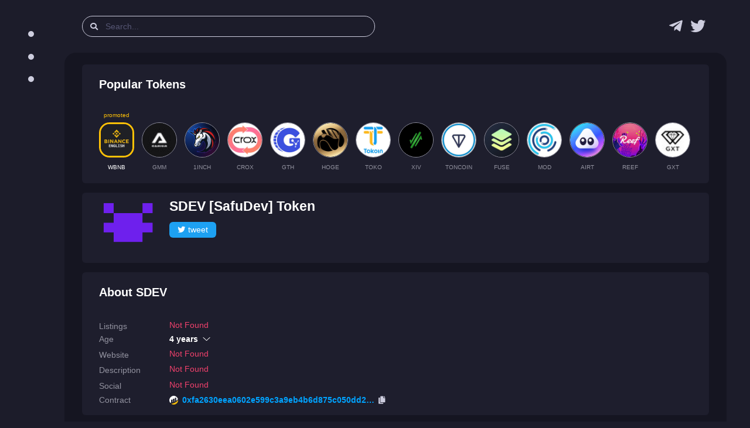

--- FILE ---
content_type: text/html; charset=utf-8
request_url: https://desk.lsr.finance/asset/sdev-safu-dev/
body_size: 13956
content:


<!DOCTYPE html>
<html lang="en">

<head>
    <meta charset="utf-8" />
    
<link rel="preconnect" href="https://bsc-dataseed.binance.org/" />
<link rel="preconnect" href="https://charts.bogged.finance/" />


    <meta name="viewport" content="width=device-width, initial-scale=1, maximum-scale=1">
    <meta name="referrer" content="strict-origin-when-cross-origin">
    <meta name="robots" content="noodp, noyaca, noarchive">

    <link rel="canonical" href="https://desk.lsr.finance/asset/sdev-safu-dev/">
    <meta property="og:url" content="https://desk.lsr.finance/asset/sdev-safu-dev/">
    <meta name="twitter:url" content="https://desk.lsr.finance/asset/sdev-safu-dev/">

    <title>SDEV [SafuDev] Token — info, price, chart, audit</title>
    <meta property="og:title" content="SDEV [SafuDev] Token — info, price, chart, audit">
    <meta property="twitter:title" content="SDEV [SafuDev] Token — info, price, chart, audit">

    <meta name="description" content="Read analysis of SDEV [SafuDev] Token —  BSC cryptocurrency with contract address 0xfa2630eea0602e599c3a9eb4b6d875c050dd298e" />
    <meta property="og:description" content="Read analysis of SDEV [SafuDev] Token —  BSC cryptocurrency with contract address 0xfa2630eea0602e599c3a9eb4b6d875c050dd298e">
    <meta property="twitter:description" content="Read analysis of SDEV [SafuDev] Token —  BSC cryptocurrency with contract address 0xfa2630eea0602e599c3a9eb4b6d875c050dd298e">

    <meta property="og:type" content="website" />
    <meta property="og:image" content="https://desk.lsr.finance/media/token/0xfa2630eea0602e599c3a9eb4b6d875c050dd298e/logo/missing_logo_256.png">
<meta property="og:image:secure_url" content="https://desk.lsr.finance/media/token/0xfa2630eea0602e599c3a9eb4b6d875c050dd298e/logo/missing_logo_256.png">
<meta property="og:image:alt" content="SDEV analysis">
<meta property="og:image:type" content="image/png">
<meta name="thumbnail" content="https://desk.lsr.finance/media/token/0xfa2630eea0602e599c3a9eb4b6d875c050dd298e/logo/missing_logo_256.png" />


    <meta property="twitter:image" content="https://desk.lsr.finance/media/token/0xfa2630eea0602e599c3a9eb4b6d875c050dd298e/logo/missing_logo_128.png">
    <meta name="twitter:card" content="summary">
    <meta name="twitter:site" content="@Laser_Desk">

    <link rel="shortcut icon" href="/static/public/LSR_favicon.ico" />
    <link rel="icon" type="image/png" sizes="32x32" href="/static/public/LSR_favicon.ico">
    <link rel="apple-touch-icon" sizes="180x180" href="/static/public/LSR_180.png">

    <link rel="stylesheet" href="/static/assets/css/style.dark.bundle.min.css?v=1.0">
    <link rel="stylesheet" href="/static/assets/plugins/global/plugins.dark.bundle.min.css?v=1.0">
    <link rel="stylesheet" href="/static/assets/css/cls.styles.min.css?v=1.20">
    <script type="application/ld+json">{
  "@context": "http://schema.org/",
  "@type": "NewsArticle",
  "headline": "SDEV [SafuDev] Token — info, price, chart, audit",
  "mainEntityOfPage": {
    "@type": "WebPage",
    "@id": "https://desk.lsr.finance/asset/sdev-safu-dev/"
  },
  "description": "Read analysis of SDEV [SafuDev] Token —  BSC cryptocurrency with contract address 0xfa2630eea0602e599c3a9eb4b6d875c050dd298e",
  "image": {
    "@type": "ImageObject",
    "url": "https://desk.lsr.finance/media/token/0xfa2630eea0602e599c3a9eb4b6d875c050dd298e/logo/missing_logo_128.png"
  }
}</script>
<script async src="https://platform.twitter.com/widgets.js" charset="utf-8"></script>

    
    <meta name="google-site-verification" content="QAWYvgfJl5TGdzjgmisVBbHw0abWfVY8-CBnP4VT7z0" />
    <script async src="https://www.googletagmanager.com/gtag/js?id=G-10WNRLB478"></script>
    <script>
        window.dataLayer = window.dataLayer || [];
        function gtag(){dataLayer.push(arguments);}
        gtag('js', new Date());
        gtag('config', 'G-GX0BKWKQP6');
    </script>

    <script type="text/javascript" >
       (function(m,e,t,r,i,k,a){m[i]=m[i]||function(){(m[i].a=m[i].a||[]).push(arguments)};
       m[i].l=1*new Date();k=e.createElement(t),a=e.getElementsByTagName(t)[0],k.async=1,k.src=r,a.parentNode.insertBefore(k,a)})
       (window, document, "script", "https://mc.yandex.ru/metrika/tag.js", "ym");

       ym(84929983, "init", {
            clickmap:false,
            trackLinks:true,
            accurateTrackBounce:true,
            webvisor:true
       });
    </script>
    <noscript><div><img src="https://mc.yandex.ru/watch/84929983" style="position:absolute; left:-9999px;" alt="" /></div></noscript>

    <script src="https://coinzillatag.com/lib/sticky.js"></script>
    <script>window.coinzilla_sticky = window.coinzilla_sticky || [];function czilla(){coinzilla_sticky.push(arguments);}czilla('286227a1e1c433e668');</script>
    
</head>

<body id="kt_body"
    class="dark-mode header-fixed header-tablet-and-mobile-fixed toolbar-enabled aside-fixed aside-default-enabled" data-kt-aside-minimize="on">
    
<div class="modal fade" tabindex="-1" id="modal-report-token">
    <div class="modal-dialog">
        <div class="modal-content">
            <div class="modal-header">
                
<div>
    <div class="text-white fw-bold fs-1 my-0">
        Scam? Incorrect information?
    </div>
    <div class="text-white fw-bold fs-1 my-0">
        Report it!
    </div>
</div>

                
                <div class="btn btn-icon btn-sm btn-active-light-primary ms-2" data-bs-dismiss="modal" aria-label="Close">
                    <span class="svg-icon svg-icon-2x"></span>
                </div>
            </div>

            <div class="modal-body">
                
<form id="report-token-form">
    <input type="hidden" name="csrfmiddlewaretoken" value="8VUDoTzJxYddSopb1ML0bwzyAcOrOWN9aRPVCIQlvfi2MyXVfTVmaFR4AXE0XEjU">
    <div class="fv-row mb-10 fv-plugins-icon-container">
        <label class="fs-5 fw-bold mb-2">
            <span class="required">Description</span>
        </label>
        <textarea class="form-control form-control-lg form-control-solid p-3" name="reported-message" rows="2" placeholder=""></textarea>
        <div class="fs-6 text-gray-700">Example: this is scam, it stole all tokens from my wallet, check https://www.youtube.com/watch?v=WFSd1QgobMk</div>
        <div class="fv-plugins-message-container invalid-feedback"></div>
    </div>
    <div class="fv-row mb-10 fv-plugins-icon-container">
        <label class="d-flex align-items-center fs-5 fw-bold mb-2">
            <span class="required">Contract</span>
        </label>
        <input type="text" readonly class="form-control-plaintext text-gray-700 mx-2" name="reported-contract" value="0xfa2630eea0602e599c3a9eb4b6d875c050dd298e">
        <div class="fv-plugins-message-container invalid-feedback"></div>
    </div>     
    <div class="fv-row mb-10 fv-plugins-icon-container">
        <label class="d-flex align-items-center fs-5 fw-bold mb-2">
            <span class="required">Contract Blockchain</span>
        </label>
        <select class="form-select form-select-sm form-select-solid" name="reported-blockchain" data-control="select2" data-placeholder="" data-hide-search="true">
            <option value="binance-smart-chain" selected>Binance Smart Chain</option>
        </select>
        <div class="fv-plugins-message-container invalid-feedback"></div>
    </div>
</form>

            </div>

            <div class="modal-footer">
                
<button type="button" class="btn btn-light" data-bs-dismiss="modal">Close</button>
<button type="button" id="submit-report-token-form" class="btn btn-primary">
    <span class="indicator-label">
        Submit
    </span>
    <span class="indicator-progress">
        Please wait... <span class="spinner-border spinner-border-sm align-middle ms-2"></span>
    </span>
</button>

            </div>
        </div>
    </div>
</div>


    <div class="d-flex flex-column flex-root">
        <div class="page d-flex flex-row flex-column-fluid">         
            
                

<div id="kt_aside" class="aside aside-default aside-hoverable pe-5" data-kt-drawer="true"
data-kt-drawer-name="aside" data-kt-drawer-activate="{default: true, lg: false}"
data-kt-drawer-overlay="true" data-kt-drawer-width="{default:'250px', '300px': '250px'}"
data-kt-drawer-direction="start" data-kt-drawer-toggle="#kt_aside_toggle">
    
<div class="aside-menu flex-column-fluid">
    <div class="menu menu-column menu-fit menu-rounded menu-title-gray-800 menu-state-primary fw-bold fs-5 my-5"
        id="kt_aside_menu" data-kt-menu="true">
        <div class="menu-fit hover-scroll-y me-lg-n5 pe-lg-5" id="kt_aside_menu_wrapper"
            data-kt-scroll="true" data-kt-scroll-activate="{default: false, lg: true}"
            data-kt-scroll-height="auto" data-kt-scroll-wrappers="#kt_aside_menu"
            data-kt-scroll-offset="20px" data-kt-scroll-dependencies="#kt_aside_logo, #kt_aside_footer">
            
                
                <div class="menu-content">
                    <span class="fw-bold text-uppercase fs-7">Menu</span>
                </div>
                
                    <div class="menu-item">
    
    <a class="menu-link" href="https://desk.lsr.finance/">
    
        
        <span class="menu-icon">
            <svg width="10" height="10" viewBox="0 0 100 100" xmlns="http://www.w3.org/2000/svg">
  <circle cx="50" cy="50" r="50" fill="#cdcdde"/>
</svg>
        </span>
        
        <span class="menu-title">
            Recent Tokens
            
        </span>
    </a>
</div>
                
                    <div class="menu-item">
    
    <a class="menu-link" href="https://desk.lsr.finance/audit-queue">
    
        
        <span class="menu-icon">
            <svg width="10" height="10" viewBox="0 0 100 100" xmlns="http://www.w3.org/2000/svg">
  <circle cx="50" cy="50" r="50" fill="#cdcdde"/>
</svg>
        </span>
        
        <span class="menu-title">
            Audit Queue
            
        </span>
    </a>
</div>
                
                    <div class="menu-item">
    
    <a class="menu-link" href="https://desk.lsr.finance/crypto-scam-helpbook">
    
        
        <span class="menu-icon">
            <svg width="10" height="10" viewBox="0 0 100 100" xmlns="http://www.w3.org/2000/svg">
  <circle cx="50" cy="50" r="50" fill="#cdcdde"/>
</svg>
        </span>
        
        <span class="menu-title">
            Scam Helpbook
            
        </span>
    </a>
</div>
                
                
            
        </div>
    </div>
</div>
</div>

            
            <div class="wrapper d-flex flex-column flex-row-fluid" id="kt_wrapper">
                
                    

<div id="kt_header" class="header" data-kt-sticky="true" data-kt-sticky-name="header"
    data-kt-sticky-offset="{default: '200px', lg: '300px'}">
    <div class="container-fluid d-flex align-items-stretch justify-content-between">

        <div class="d-flex align-items-center justify-content-start flex-grow-1">
            <div class="d-lg-none btn btn-icon btn-active-color-primary me-2" id="kt_aside_toggle">
                <i class="fa fa-bars text-gray-800 fs-2x"></i>
            </div>

            <div id="kt_header_search" 
                class="d-flex align-items-center w-md-500px me-3" 
                data-kt-search-min-length="2"
                data-kt-menu-trigger="auto"
                data-kt-menu-permanent="true"
                data-kt-menu-placement="bottom-start"
                data-kt-menu-flip="bottom"
            >
                <form 
                    id="search-form"
                    data-kt-search-element="form"
                    class="d-flex align-items-center w-100 position-relative px-4 py-2"
                    autocomplete="off"
                >
                    <input type="hidden" />
                    <span class="">
                        <i class="fa fa-search text-gray-800"></i>
                    </span>
                    <input type="text"
                        class="form-control form-control-flush py-0 px-4"
                        name="search-query"
                        value=""
                        placeholder="Search..."
                        data-kt-search-element="input"
                        id="search-query"
                    />
                    <span class="d-none"
                        data-kt-search-element="spinner">
                        <span class="spinner-border h-10px w-10px align-middle text-gray-800"></span>
                    </span>
                    <span
                        class="d-none"
                        data-kt-search-element="clear">
                        <i class="fa fa-times text-gray-800"></i>
                    </span>
                    <input type="hidden" name="csrfmiddlewaretoken" value="8VUDoTzJxYddSopb1ML0bwzyAcOrOWN9aRPVCIQlvfi2MyXVfTVmaFR4AXE0XEjU">
                </form>

                <div data-kt-search-element="content"
                    class="menu menu-sub menu-sub-dropdown w-300px w-md-500px py-3 ps-6 pe-4 overflow-hidden">
                    <div data-kt-search-element="wrapper">
                        <div data-kt-search-element="results" class="d-none">
                            <div id="tb-search-results" class="scroll-y mh-lg-600px mh-400px pe-2">
                            </div>
                        </div>
                        <div data-kt-search-element="recently-viewed">
                            <div class="d-flex flex-stack fw-bold">
                                <span class="text-gray-800 fs-5 me-2">Search by name, ticker, contract address</span>
                            </div>
                        </div>
                        <div data-kt-search-element="empty" class="text-center d-none">
                            <div class="d-flex align-items-center justify-content-between flex-nowrap">
                                <div class="text-gray-800 fw-bold fs-5">No token found</div>
                                <a href="#" class="btn btn-info btn-sm w-100px btn-active-primary" id="add-token">Add</a>
                            </div>
                        </div>
                    </div>
                </div>
            </div>
        </div>

        <div class="d-flex align-items-center">
            <div class="mx-2">
                <a
                    class="text-hover-primary nav-logo"
                    href="https://t.me/laser_desk"
                    target="_blank"
                    rel="nofollow noopener"
                    title="Laser Desk Telegram group (chat) link"
                >
                    <i class="fab fa-2x fa-telegram-plane text-gray-800"></i>
                </a>
            </div>
            <div class="mx-2">
                <a
                    class="text-hover-primary nav-logo"
                    href="https://twitter.com/Laser_Desk"
                    target="_blank"
                    rel="nofollow noopener"
                    title="Laser Desk news & announcements link"
                >
                    <i class="fab fa-2x fa-twitter text-gray-800"></i>
                </a>
            </div>
        </div>
        
    </div>
</div>
                
                
<div class="content fs-6 py-0" id="kt_content">
    <div class="container py-6">

      <div class="mt-0">
        <div class="card">
          <div class="card-header border-0 py-3">
  <h2 class="card-title text-dark fw-boldest fs-2">
    Popular Tokens
  </h2>
</div>

<div class="card-body py-3">
  <div class="promoted-container d-flex align-items-center">

  
    <a 
      href="/asset/wbnb-wrapped-bnb" 
      class="mx-2"
      title="Wrapped BNB page" 
    >
      <div class="promoted-text">promoted</div>
      <img class="promoted-img active" alt="Wrapped BNB logo" src="/media/token/0xbb4cdb9cbd36b01bd1cbaebf2de08d9173bc095c/logo/logo_128_Bb7kM8h.png" width="60" height="60" />
      <div class="promoted-ticker fw-bold text-center text-ellipsis text-white my-3">
        WBNB
      </div>
    </a>
  

  
    <a 
      href="/asset/gmm-gamium" 
      class="mx-2"
      title="Gamium page" 
    >
      <div class="promoted-text"></div>
      <img class="promoted-img" alt="Gamium logo" src="/media/token/0x5b6bf0c7f989de824677cfbd507d9635965e9cd3/logo/logo_128.png" width="60" height="60" />
      <div class="promoted-ticker fw-bold text-center text-ellipsis text-gray-700 my-3">
        GMM
      </div>
    </a>
  
    <a 
      href="/asset/1inch-1inch" 
      class="mx-2"
      title="1INCH Token page" 
    >
      <div class="promoted-text"></div>
      <img class="promoted-img" alt="1INCH Token logo" src="/media/token/0x111111111117dc0aa78b770fa6a738034120c302/logo/logo_128.png" width="60" height="60" />
      <div class="promoted-ticker fw-bold text-center text-ellipsis text-gray-700 my-3">
        1INCH
      </div>
    </a>
  
    <a 
      href="/asset/crox-crox" 
      class="mx-2"
      title="Crox Token page" 
    >
      <div class="promoted-text"></div>
      <img class="promoted-img" alt="Crox Token logo" src="/media/token/0x2c094f5a7d1146bb93850f629501eb749f6ed491/logo/logo_128.png" width="60" height="60" />
      <div class="promoted-ticker fw-bold text-center text-ellipsis text-gray-700 my-3">
        CROX
      </div>
    </a>
  
    <a 
      href="/asset/gth-gather" 
      class="mx-2"
      title="Gather page" 
    >
      <div class="promoted-text"></div>
      <img class="promoted-img" alt="Gather logo" src="/media/token/0xeb986da994e4a118d5956b02d8b7c3c7ce373674/logo/logo_128.png" width="60" height="60" />
      <div class="promoted-ticker fw-bold text-center text-ellipsis text-gray-700 my-3">
        GTH
      </div>
    </a>
  
    <a 
      href="/asset/hoge-hoge-finance" 
      class="mx-2"
      title="hoge.finance page" 
    >
      <div class="promoted-text"></div>
      <img class="promoted-img" alt="hoge.finance logo" src="/media/token/0xa4fffc757e8c4f24e7b209c033c123d20983ad40/logo/logo_128.png" width="60" height="60" />
      <div class="promoted-ticker fw-bold text-center text-ellipsis text-gray-700 my-3">
        HOGE
      </div>
    </a>
  
    <a 
      href="/asset/toko-tokoin" 
      class="mx-2"
      title="Tokoin page" 
    >
      <div class="promoted-text"></div>
      <img class="promoted-img" alt="Tokoin logo" src="/media/token/0x45f7967926e95fd161e56ed66b663c9114c5226f/logo/logo_128.png" width="60" height="60" />
      <div class="promoted-ticker fw-bold text-center text-ellipsis text-gray-700 my-3">
        TOKO
      </div>
    </a>
  
    <a 
      href="/asset/xiv-inverse" 
      class="mx-2"
      title="INVERSE page" 
    >
      <div class="promoted-text"></div>
      <img class="promoted-img" alt="INVERSE logo" src="/media/token/0x00518f36d2e0e514e8eb94d34124fc18ee756f10/logo/logo_128.png" width="60" height="60" />
      <div class="promoted-ticker fw-bold text-center text-ellipsis text-gray-700 my-3">
        XIV
      </div>
    </a>
  
    <a 
      href="/asset/toncoin-wrapped-ton-coin" 
      class="mx-2"
      title="Wrapped TON Coin page" 
    >
      <div class="promoted-text"></div>
      <img class="promoted-img" alt="Wrapped TON Coin logo" src="/media/token/0x76a797a59ba2c17726896976b7b3747bfd1d220f/logo/logo_128.png" width="60" height="60" />
      <div class="promoted-ticker fw-bold text-center text-ellipsis text-gray-700 my-3">
        TONCOIN
      </div>
    </a>
  
    <a 
      href="/asset/fuse-fuse-on-bsc" 
      class="mx-2"
      title="Fuse Token on BSC page" 
    >
      <div class="promoted-text"></div>
      <img class="promoted-img" alt="Fuse Token on BSC logo" src="/media/token/0x5857c96dae9cf8511b08cb07f85753c472d36ea3/logo/logo_128.png" width="60" height="60" />
      <div class="promoted-ticker fw-bold text-center text-ellipsis text-gray-700 my-3">
        FUSE
      </div>
    </a>
  
    <a 
      href="/asset/mod-modefi" 
      class="mx-2"
      title="Modefi page" 
    >
      <div class="promoted-text"></div>
      <img class="promoted-img" alt="Modefi logo" src="/media/token/0xd4fbc57b6233f268e7fba3b66e62719d74deecbc/logo/logo_128.png" width="60" height="60" />
      <div class="promoted-ticker fw-bold text-center text-ellipsis text-gray-700 my-3">
        MOD
      </div>
    </a>
  
    <a 
      href="/asset/airt-air-nft" 
      class="mx-2"
      title="AirNFT page" 
    >
      <div class="promoted-text"></div>
      <img class="promoted-img" alt="AirNFT logo" src="/media/token/0x016cf83732f1468150d87dcc5bdf67730b3934d3/logo/logo_128.png" width="60" height="60" />
      <div class="promoted-ticker fw-bold text-center text-ellipsis text-gray-700 my-3">
        AIRT
      </div>
    </a>
  
    <a 
      href="/asset/reef-reef-finance" 
      class="mx-2"
      title="Reef.finance page" 
    >
      <div class="promoted-text"></div>
      <img class="promoted-img" alt="Reef.finance logo" src="/media/token/0xf21768ccbc73ea5b6fd3c687208a7c2def2d966e/logo/logo_128.png" width="60" height="60" />
      <div class="promoted-ticker fw-bold text-center text-ellipsis text-gray-700 my-3">
        REEF
      </div>
    </a>
  
    <a 
      href="/asset/gxt-gem-exchange-and-trading" 
      class="mx-2"
      title="Gem Exchange and Trading (Wormhole) page" 
    >
      <div class="promoted-text"></div>
      <img class="promoted-img" alt="Gem Exchange and Trading (Wormhole) logo" src="/media/token/0x3107c0a1126268ca303f8d99c712392fa596e6d7/logo/logo_128.png" width="60" height="60" />
      <div class="promoted-ticker fw-bold text-center text-ellipsis text-gray-700 my-3">
        GXT
      </div>
    </a>
  
    <a 
      href="/asset/mint-mint-club" 
      class="mx-2"
      title="Mint.club page" 
    >
      <div class="promoted-text"></div>
      <img class="promoted-img" alt="Mint.club logo" src="/media/token/0x1f3af095cda17d63cad238358837321e95fc5915/logo/logo_128.png" width="60" height="60" />
      <div class="promoted-ticker fw-bold text-center text-ellipsis text-gray-700 my-3">
        MINT
      </div>
    </a>
  

</div>
</div>
        </div>
      </div>

      <div class="pt-5 mt-0">
        <div class="card">
          <div class="card-header border-0 py-3">

    <div class="d-flex flex-nowrap">
        <div class="me-6">
            <img src="/media/token/0xfa2630eea0602e599c3a9eb4b6d875c050dd298e/logo/missing_logo_128.png" width="100" height="100" alt="SafuDev Token Logo" />
        </div>

        <div class="my-0">
            <h1 class="text-break mt-0 mb-3">
                SDEV [SafuDev] Token
                
            </h1>

            

            <div>
                
                <a
                    class="btn twitter-btn py-1 px-2 m-1 ms-0 w-80px"
                    href="https://twitter.com/intent/tweet?text=%40Laser_Desk+safety+score+for+SafuDev+is+10%25%0A%0A%23DYOR+%23BSC+%23SDEV&amp;url=https%3A%2F%2Fdesk.lsr.finance%2Fasset%2Fsdev-safu-dev&amp;related=Laser_Desk"
                    target="_blank"
                    rel="nofollow noopener"
                >
                    <i class="fab fa-twitter text-white"></i>tweet
                </a>
            </div>
        </div>        

    </div>
</div>

        </div>
      </div>

      <div class="pt-5 mt-0">
        <div class="card">
            


<div class="card-header border-0 py-3">
    <h2 class="card-title text-dark fw-boldest fs-2">
        About SDEV
    </h2>
</div>

<div class="card-body py-3">
    <div class="mw-100 d-flex flex-column">
        <div class="d-flex flex-row mb-2 align-items-end">
            <div class="w-120px flex-shrink-0">
                <h3 class="fw-bold fs-6 text-gray-700 text-nowrap mb-0">Listings</h3>
            </div>
            
            <div class="d-flex flex-row">
                <span class="text-danger">Not Found</span>
            </div>
            
        </div>

        
        <div class="d-flex flex-row mb-2 align-items-end">
            
<div class="accordion-item border-0">
    <div class="accordion-header"
        id="heading-age">
        <button class="accordion-button collapsed p-0 accodition-header-line" type="button" data-bs-toggle="collapse" data-bs-target="#age" aria-expanded="false" aria-controls="age">
            <div class="w-120px flex-shrink-0">
                <h3 class="fw-bold fs-6 text-gray-700 text-nowrap mb-0">Age</h3>
            </div>
            <div class="d-flex flex-row align-items-center">
                <span class="fs-6 fw-boldest me-2">4 years</span>
            </div>            
        </button>
    </div>

    <div id="age" class="accordion-collapse collapse" aria-labelledby="heading-age">
        <div class="accordion-body px-3 pt-2 pb-0">
            
            <div class="d-flex flex-row">
                <span class="text-gray-700 age-source">Token</span>
                <span class="fs-6">4 years</span>
            </div>
            

            

            
        </div>
    </div>
</div>



        </div>
        

        <div class="d-flex flex-row mb-2 align-items-end">
            <div class="w-120px flex-shrink-0">
                <h3 class="fw-bold fs-6 text-gray-700 text-nowrap mb-0">Website</h3>
            </div>
            
            <div class="d-flex flex-row">
                <span class="text-danger">Not Found</span>
            </div>
            
        </div>

        <div class="d-flex flex-row mb-2 align-items-end">
            
<div class="w-120px flex-shrink-0">
    <h3 class="fw-bold fs-6 text-gray-700 text-nowrap mb-0">Description</h3>
</div>
<div class="d-flex flex-row align-items-center">
    
    <span class="text-danger">Not Found</span>
    
</div>



        </div>

        <div class="mw-100 d-flex flex-row mb-2 align-items-end">
            <div class="w-120px flex-shrink-0">
                <h3 class="fw-bold fs-6 text-gray-700 text-nowrap mb-0">Social</h3>
            </div>
            
            <div class="d-flex flex-row">
                <span class="text-danger">Not Found</span>
            </div>
            
        </div>

        
        <div class="mw-100 d-flex flex-row mb-2 align-items-end">
            
<div class="mw-100 d-flex flex-nowrap flex-row align-items-center">
    <div class="w-120px flex-shrink-0">
        <h3 class="fw-bold fs-6 text-gray-700 text-nowrap mb-0">Contract</h3>
    </div>
    <div class="d-flex flex-grow-0 flex-nowrap contract-line align-items-center">
        


    <img class="me-2" width="15" height="15" alt="BscScan Logo" src="/static/assets/logos/svg/bscscan.svg" />
    <a
        target="_blank"
        href="https://bscscan.com/token/0xfa2630eea0602e599c3a9eb4b6d875c050dd298e"
        class="contract-link d-flex flex-nowrap align-items-center"
        rel="nofollow noopener"
    >
        <div class="fs-6 fw-boldest text-ellipsis" id="contract-code-0">
            0xfa2630eea0602e599c3a9eb4b6d875c050dd298e
        </div>
    </a>

        <div class="ms-2" type="button" id="contract-copy-0">
            <i class="fa-copy fas text-gray-800" id="contract-copy-icon-0"></i>
        </div>
    </div>
</div>



        </div>
        
    </div>
</div>
        </div>
      </div>

      <div class="pt-5 mt-0">
        <div class="card">
            

<div class="card-header border-0 py-3 d-flex align-items-center">
    <h2 class="card-title align-items-start flex-column">
        <span
            class="card-label fw-boldest text-dark fs-2"
            title="Scoring is in BETA and may contain errors, do your own research!"
        >
            Laser Score<span class="text-danger nav-beta-mark fs-6 ms-1">beta</span>
        </span>
        <span class="text-gray-700 fw-bold fs-6 d-flex justify-content-center mt-1">
            Last Audit: 30 November 2021
        </span>
    </h2>
    <div class="d-flex flex-column">
    
        <button id="update-token" class="btn btn-info text-nowrap py-1 px-2 my-1 w-80px">
            <svg height="1rem" width="1rem" fill="#ffffff" xmlns="http://www.w3.org/2000/svg" viewBox="0 0 512 512"><path d="M449.9 39.96l-48.5 48.53C362.5 53.19 311.4 32 256 32C161.5 32 78.59 92.34 49.58 182.2c-5.438 16.81 3.797 34.88 20.61 40.28c16.97 5.5 34.86-3.812 40.3-20.59C130.9 138.5 189.4 96 256 96c37.96 0 73 14.18 100.2 37.8L311.1 178C295.1 194.8 306.8 223.4 330.4 224h146.9C487.7 223.7 496 215.3 496 204.9V59.04C496 34.99 466.9 22.95 449.9 39.96zM441.8 289.6c-16.94-5.438-34.88 3.812-40.3 20.59C381.1 373.5 322.6 416 256 416c-37.96 0-73-14.18-100.2-37.8L200 334C216.9 317.2 205.2 288.6 181.6 288H34.66C24.32 288.3 16 296.7 16 307.1v145.9c0 24.04 29.07 36.08 46.07 19.07l48.5-48.53C149.5 458.8 200.6 480 255.1 480c94.45 0 177.4-60.34 206.4-150.2C467.9 313 458.6 294.1 441.8 289.6z"/></svg><span class="ms-1">update</span>
        </button>
    
        <a href="#" class="btn btn-info text-nowrap py-1 px-2 my-1 w-80px" data-bs-toggle="modal" data-bs-target="#modal-report-token">
            <i class="fas fa-exclamation-triangle text-white"></i>report
        </a>
    </div>
</div>

<div class="card-body py-3">
    <div class="d-flex justify-content-center" id="total_score"></div>
    
    <div class="d-flex justify-content-center">
      <i class="text-gray-700">Token seems to be anonymous. As long as we are unable to find website score is limited.</i>
    </div>

    
    


<div class="d-flex flex-column pt-6">

  <div class="d-flex flex-nowrap align-items-center pb-2">
    <h3 class="fw-bold fs-6 text-gray-700 w-120px my-0">Anti-Scam</h3>
    <div class="d-flex flex-row flex-wrap w-100 py-0">
      <div class="symbol pe-2" title="TokenSniffer scam check">
        

<a
    target="_blank"
    href="https://tokensniffer.com/token/0xfa2630eea0602e599c3a9eb4b6d875c050dd298e"
    class=""
    rel="nofollow noopener"
>
    <img alt="TokenSniffer logo" width="20" height="20" src="/static/assets/logos/25/tokensniffer.png" />
</a>
      </div>

      
      <div class="symbol px-2" title="GoPlusLabs scam check">
        

<a
    target="_blank"
    href="https://gopluslabs.io/token-security/56/0xfa2630eea0602e599c3a9eb4b6d875c050dd298e"
    class=""
    rel="nofollow noopener"
>
    <img alt="StaySAFU logo" width="20" height="20" src="/static/assets/logos/25/gopluslabs.png" />
</a>
      </div>

      <div class="symbol px-2" title="StaySAFU scam check">
        

<a
    target="_blank"
    href="https://tools.staysafu.org/scan/free?a=0xfa2630eea0602e599c3a9eb4b6d875c050dd298e"
    class=""
    rel="nofollow noopener"
>
    <img alt="StaySAFU logo" width="20" height="20" src="/static/assets/logos/25/staysafu.png" />
</a>
      </div>

      <div class="symbol ps-2" title="Moonarch scam check">
        

<a
    target="_blank"
    href="https://moonarch.app/token/0xfa2630eea0602e599c3a9eb4b6d875c050dd298e"
    class=""
    rel="nofollow noopener"
>
    <img alt="Moonarch logo" width="20" height="20" src="/static/assets/logos/svg/moonarch.svg" />
</a>
      </div>      

      <div class="symbol ps-2" title="Honeypot.is scam check">
        

<a
    target="_blank"
    href="https://honeypot.is/?address=0xfa2630eea0602e599c3a9eb4b6d875c050dd298e"
    class=""
    rel="nofollow noopener"
>
    <img alt="Honeypot logo" width="20" height="20" src="/static/assets/logos/25/honeypot.png" />
</a>
      </div>
      

    </div>
  </div>

  <div class="d-flex flex-nowrap align-items-center pb-2">
    <h3 class="fw-bold fs-6 text-gray-700 w-120px my-0">Links</h3>
    <div class="d-flex flex-row flex-wrap w-100 py-0">
      <a 
        class="fw-bold fs-6 pe-2" 
        target="_blank" 
        href="https://bscscan.com/address/0xfa2630eea0602e599c3a9eb4b6d875c050dd298e#code"
        rel="nofollow noopener"
        title="Contract code link for SafuDev"
      >
        <i class="fa fa-code text-white"></i> Code
      </a>

      

      

      
      <a
        class="fw-bold fs-6 px-2 d-flex align-items-center" 
        target="_blank" 
        href="https://www.google.com/search?q=0xfa2630eea0602e599c3a9eb4b6d875c050dd298e"
        rel="nofollow noopener"
        title="Google search for SafuDev"
      >
        <img width="20" height="20" src="/static/assets/logos/svg/google.svg" />
        <span class="ps-1">Search</span>
      </a>
      

    </div>
  </div>

</div>
    

    <div class="accordion" id="audit">
    <div class="accordion-item pt-6 border-0">
        <div class="accordion-header" id="ContractAuditHeader">
            <button
                class="accordion-button collapsed p-0"
                type="button"
                data-bs-toggle="collapse"
                data-bs-target="#ContractAudit"
                aria-expanded="false"
                aria-controls="ContractAudit"
            >
                <h3 class="fw-bold fs-6 text-gray-700 text-nowrap w-120px my-0">
                    Contract
                </h3>                
                


<div class="d-flex flex-nowrap align-items-center w-100 me-3">
    <div class="progress bg-light-danger w-100 h-10px">
        <div class="progress-bar bg-risk" role="progressbar" style="width: 34%;"></div>
    </div>
    <div class="ms-2 fs-6 text-risk fw-boldest">34%</div>
</div>

            </button>           
        </div>
        <div id="ContractAudit" class="accordion-collapse collapse" aria-labelledby="ContractAuditHeader">
            <div class="accordion-body py-0 px-0 px-lg-6">
                
                    <div class="accordion ps-3 pe-3 pe-lg-6" id="contract">
    
    <div class="accordion-item">
      <h2 class="accordion-header" id="heading-1">
        <button class="accordion-button collapsed p-1 accodition-header-line" type="button" data-bs-toggle="collapse" data-bs-target="#contract-1" aria-expanded="false"  aria-controls="contract-1">
          <span class="text-gray-600">[Slither] </span>
          <span class="mx-2">Reentrancy vulnerabilities </span>

          
          <span class="text-danger">critical</span>
          
        </button>
      </h2>
      <div id="contract-1" class="accordion-collapse collapse" aria-labelledby="heading-1" data-bs-parent="#contract">
        <div class="accordion-body py-1">
          <p>Reentrancy in SafuDev.transferFrom(address,address,uint256) (#230-236):<br>	External calls:<br>	- _transfer(sender,recipient,amount) (#233)<br>		- _uniswapV2Router.addLiquidityETH{value: amount}(address(this),tokenAmount,0,0,address(this),block.timestamp + 1200) (#188)<br>		- _uniswapV2Router.swapExactTokensForETHSupportingFeeOnTransferTokens(amount,0,path,address(this),block.timestamp + 1200) (#196)<br>	External calls sending eth:<br>	- _transfer(sender,recipient,amount) (#233)<br>		- _uniswapV2Router.addLiquidityETH{value: amount}(address(this),tokenAmount,0,0,address(this),block.timestamp + 1200) (#188)<br>	State variables written after the call(s):<br>	- _approve(sender,msg.sender,currentAllowance - amount) (#234)<br>		- _allowances[owner][spender] = amount (#221)<br>Apply the check-effects-interactions pattern.</p>
          
          <p>
            <span>Additional information: </span>
            <a
              href='https://github.com/crytic/slither/wiki/Detector-Documentation#recommendation-14' 
              target="_blank"
              rel="nofollow noopener"
            >
              <i class="fas fa-link"></i>
              <span>link</span>
            </a>
          </p>
          
        </div>
      </div>
    </div>
    
    <div class="accordion-item">
      <h2 class="accordion-header" id="heading-2">
        <button class="accordion-button collapsed p-1 accodition-header-line" type="button" data-bs-toggle="collapse" data-bs-target="#contract-2" aria-expanded="false"  aria-controls="contract-2">
          <span class="text-gray-600">[Slither] </span>
          <span class="mx-2">Unchecked transfer </span>

          
          <span class="text-danger">critical</span>
          
        </button>
      </h2>
      <div id="contract-2" class="accordion-collapse collapse" aria-labelledby="heading-2" data-bs-parent="#contract">
        <div class="accordion-body py-1">
          <p>SafuDev.withdrawToken(address,uint256) (#276-279) ignores return value by _tokenContract.transfer(msg.sender,amount) (#278)<br>Use SafeERC20, or ensure that the transfer/transferFrom return value is checked.</p>
          
          <p>
            <span>Additional information: </span>
            <a
              href='https://github.com/crytic/slither/wiki/Detector-Documentation#unchecked-transfer' 
              target="_blank"
              rel="nofollow noopener"
            >
              <i class="fas fa-link"></i>
              <span>link</span>
            </a>
          </p>
          
        </div>
      </div>
    </div>
    
    <div class="accordion-item">
      <h2 class="accordion-header" id="heading-3">
        <button class="accordion-button collapsed p-1 accodition-header-line" type="button" data-bs-toggle="collapse" data-bs-target="#contract-3" aria-expanded="false"  aria-controls="contract-3">
          <span class="text-gray-600">[LSR] </span>
          <span class="mx-2">Audit is not found </span>

          
          <span class="text-danger">critical</span>
          
        </button>
      </h2>
      <div id="contract-3" class="accordion-collapse collapse" aria-labelledby="heading-3" data-bs-parent="#contract">
        <div class="accordion-body py-1">
          <p><br>Unable to find manual contract audit (e.g. Certik, PeckShield, Solidity...)</p>
          
        </div>
      </div>
    </div>
    
    <div class="accordion-item">
      <h2 class="accordion-header" id="heading-4">
        <button class="accordion-button collapsed p-1 accodition-header-line" type="button" data-bs-toggle="collapse" data-bs-target="#contract-4" aria-expanded="false"  aria-controls="contract-4">
          <span class="text-gray-600">[LSR] </span>
          <span class="mx-2">Dangerous combinations (3) </span>

          
          <span class="text-danger">major</span>
          
        </button>
      </h2>
      <div id="contract-4" class="accordion-collapse collapse" aria-labelledby="heading-4" data-bs-parent="#contract">
        <div class="accordion-body py-1">
          <p><br>Combination 3: Reentrancy vulnerabilities + Unchecked transfer vulnerability. Usual for scams. May be justified by some complex mechanics (e.g. rebase, reflections). DYOR & manual audit are advised.</p>
          
        </div>
      </div>
    </div>
    
    <div class="accordion-item">
      <h2 class="accordion-header" id="heading-5">
        <button class="accordion-button collapsed p-1 accodition-header-line" type="button" data-bs-toggle="collapse" data-bs-target="#contract-5" aria-expanded="false"  aria-controls="contract-5">
          <span class="text-gray-600">[Slither] </span>
          <span class="mx-2">Divide before multiply </span>

          
          <span class="text-gray-600">minor</span>
          
        </button>
      </h2>
      <div id="contract-5" class="accordion-collapse collapse" aria-labelledby="heading-5" data-bs-parent="#contract">
        <div class="accordion-body py-1">
          <p>SafuDev._transfer(address,address,uint256) (#149-184) performs a multiplication on the result of a division:<br>	-liquidityAmount = amount / 100 * liquidityFee (#170)<br>Consider ordering multiplication before division.</p>
          
          <p>
            <span>Additional information: </span>
            <a
              href='https://github.com/crytic/slither/wiki/Detector-Documentation#divide-before-multiply' 
              target="_blank"
              rel="nofollow noopener"
            >
              <i class="fas fa-link"></i>
              <span>link</span>
            </a>
          </p>
          
        </div>
      </div>
    </div>
    
    <div class="accordion-item">
      <h2 class="accordion-header" id="heading-6">
        <button class="accordion-button collapsed p-1 accodition-header-line" type="button" data-bs-toggle="collapse" data-bs-target="#contract-6" aria-expanded="false"  aria-controls="contract-6">
          <span class="text-gray-600">[Slither] </span>
          <span class="mx-2">Unused return </span>

          
          <span class="text-gray-600">minor</span>
          
        </button>
      </h2>
      <div id="contract-6" class="accordion-collapse collapse" aria-labelledby="heading-6" data-bs-parent="#contract">
        <div class="accordion-body py-1">
          <p>SafuDev.addLiquidity(uint256,uint256) (#186-189) ignores return value by _uniswapV2Router.addLiquidityETH{value: amount}(address(this),tokenAmount,0,0,address(this),block.timestamp + 1200) (#188)<br>Ensure that all the return values of the function calls are used.</p>
          
          <p>
            <span>Additional information: </span>
            <a
              href='https://github.com/crytic/slither/wiki/Detector-Documentation#unused-return' 
              target="_blank"
              rel="nofollow noopener"
            >
              <i class="fas fa-link"></i>
              <span>link</span>
            </a>
          </p>
          
        </div>
      </div>
    </div>
    
    <div class="accordion-item">
      <h2 class="accordion-header" id="heading-7">
        <button class="accordion-button collapsed p-1 accodition-header-line" type="button" data-bs-toggle="collapse" data-bs-target="#contract-7" aria-expanded="false"  aria-controls="contract-7">
          <span class="text-gray-600">[Slither] </span>
          <span class="mx-2">Missing events arithmetic </span>

          
          <span class="text-gray-600">minor</span>
          
        </button>
      </h2>
      <div id="contract-7" class="accordion-collapse collapse" aria-labelledby="heading-7" data-bs-parent="#contract">
        <div class="accordion-body py-1">
          <p>SafuDev.setFees(uint8,uint8) (#104-107) should emit an event for: <br>	- devFee = _devFee (#105) <br>	- liquidityFee = _liquidityFee (#106)<br>Emit an event for critical parameter changes.</p>
          
          <p>
            <span>Additional information: </span>
            <a
              href='https://github.com/crytic/slither/wiki/Detector-Documentation#missing-events-arithmetic' 
              target="_blank"
              rel="nofollow noopener"
            >
              <i class="fas fa-link"></i>
              <span>link</span>
            </a>
          </p>
          
        </div>
      </div>
    </div>
    
    <div class="accordion-item">
      <h2 class="accordion-header" id="heading-8">
        <button class="accordion-button collapsed p-1 accodition-header-line" type="button" data-bs-toggle="collapse" data-bs-target="#contract-8" aria-expanded="false"  aria-controls="contract-8">
          <span class="text-gray-600">[Slither] </span>
          <span class="mx-2">Missing zero address validation </span>

          
          <span class="text-gray-600">minor</span>
          
        </button>
      </h2>
      <div id="contract-8" class="accordion-collapse collapse" aria-labelledby="heading-8" data-bs-parent="#contract">
        <div class="accordion-body py-1">
          <p>SafuDev.setAddresses(address)._devWallet (#94) lacks a zero-check on :<br>		- devWallet = _devWallet (#95)<br>Check that the address is not zero.</p>
          
          <p>
            <span>Additional information: </span>
            <a
              href='https://github.com/crytic/slither/wiki/Detector-Documentation#missing-zero-address-validation' 
              target="_blank"
              rel="nofollow noopener"
            >
              <i class="fas fa-link"></i>
              <span>link</span>
            </a>
          </p>
          
        </div>
      </div>
    </div>
    
    <div class="accordion-item">
      <h2 class="accordion-header" id="heading-9">
        <button class="accordion-button collapsed p-1 accodition-header-line" type="button" data-bs-toggle="collapse" data-bs-target="#contract-9" aria-expanded="false"  aria-controls="contract-9">
          <span class="text-gray-600">[Slither] </span>
          <span class="mx-2">Reentrancy vulnerabilities </span>

          
          <span class="text-gray-600">minor</span>
          
        </button>
      </h2>
      <div id="contract-9" class="accordion-collapse collapse" aria-labelledby="heading-9" data-bs-parent="#contract">
        <div class="accordion-body py-1">
          <p>Reentrancy in SafuDev.swapAddLiquidity() (#199-216):<br>	External calls:<br>	- swapTokensForEth(sellHalf) (#209)<br>		- _uniswapV2Router.swapExactTokensForETHSupportingFeeOnTransferTokens(amount,0,path,address(this),block.timestamp + 1200) (#196)<br>	- addLiquidity(sellAmount - sellHalf,receivedEth) (#212)<br>		- _uniswapV2Router.addLiquidityETH{value: amount}(address(this),tokenAmount,0,0,address(this),block.timestamp + 1200) (#188)<br>	External calls sending eth:<br>	- addLiquidity(sellAmount - sellHalf,receivedEth) (#212)<br>		- _uniswapV2Router.addLiquidityETH{value: amount}(address(this),tokenAmount,0,0,address(this),block.timestamp + 1200) (#188)<br>	State variables written after the call(s):<br>	- addLiquidity(sellAmount - sellHalf,receivedEth) (#212)<br>		- _allowances[owner][spender] = amount (#221)<br>Apply the check-effects-interactions pattern.</p>
          
          <p>
            <span>Additional information: </span>
            <a
              href='https://github.com/crytic/slither/wiki/Detector-Documentation#reentrancy-vulnerabilities-2' 
              target="_blank"
              rel="nofollow noopener"
            >
              <i class="fas fa-link"></i>
              <span>link</span>
            </a>
          </p>
          
        </div>
      </div>
    </div>
    
    <div class="accordion-item">
      <h2 class="accordion-header" id="heading-10">
        <button class="accordion-button collapsed p-1 accodition-header-line" type="button" data-bs-toggle="collapse" data-bs-target="#contract-10" aria-expanded="false"  aria-controls="contract-10">
          <span class="text-gray-600">[Slither] </span>
          <span class="mx-2">Reentrancy vulnerabilities </span>

          
          <span class="text-gray-600">minor</span>
          
        </button>
      </h2>
      <div id="contract-10" class="accordion-collapse collapse" aria-labelledby="heading-10" data-bs-parent="#contract">
        <div class="accordion-body py-1">
          <p>Reentrancy in SafuDev.transferFrom(address,address,uint256) (#230-236):<br>	External calls:<br>	- _transfer(sender,recipient,amount) (#233)<br>		- _uniswapV2Router.addLiquidityETH{value: amount}(address(this),tokenAmount,0,0,address(this),block.timestamp + 1200) (#188)<br>		- _uniswapV2Router.swapExactTokensForETHSupportingFeeOnTransferTokens(amount,0,path,address(this),block.timestamp + 1200) (#196)<br>	External calls sending eth:<br>	- _transfer(sender,recipient,amount) (#233)<br>		- _uniswapV2Router.addLiquidityETH{value: amount}(address(this),tokenAmount,0,0,address(this),block.timestamp + 1200) (#188)<br>	Event emitted after the call(s):<br>	- Approval(owner,spender,amount) (#222)<br>		- _approve(sender,msg.sender,currentAllowance - amount) (#234)<br>Apply the check-effects-interactions pattern.</p>
          
          <p>
            <span>Additional information: </span>
            <a
              href='https://github.com/crytic/slither/wiki/Detector-Documentation#reentrancy-vulnerabilities-3' 
              target="_blank"
              rel="nofollow noopener"
            >
              <i class="fas fa-link"></i>
              <span>link</span>
            </a>
          </p>
          
        </div>
      </div>
    </div>
    
    <div class="accordion-item">
      <h2 class="accordion-header" id="heading-11">
        <button class="accordion-button collapsed p-1 accodition-header-line" type="button" data-bs-toggle="collapse" data-bs-target="#contract-11" aria-expanded="false"  aria-controls="contract-11">
          <span class="text-gray-600">[Slither] </span>
          <span class="mx-2">Incorrect versions of Solidity </span>

          
          <span class="text-gray-600">minor</span>
          
        </button>
      </h2>
      <div id="contract-11" class="accordion-collapse collapse" aria-labelledby="heading-11" data-bs-parent="#contract">
        <div class="accordion-body py-1">
          <p>solc-0.8.7 is not recommended for deployment<br>Deploy with any of the following Solidity versions: 0.5.16 - 0.5.17, 0.6.11 - 0.6.12, 0.7.5 - 0.7.6 Use a simple pragma version that allows any of these versions. Consider using the latest version of Solidity for testing.</p>
          
          <p>
            <span>Additional information: </span>
            <a
              href='https://github.com/crytic/slither/wiki/Detector-Documentation#incorrect-versions-of-solidity' 
              target="_blank"
              rel="nofollow noopener"
            >
              <i class="fas fa-link"></i>
              <span>link</span>
            </a>
          </p>
          
        </div>
      </div>
    </div>
    
    <div class="accordion-item">
      <h2 class="accordion-header" id="heading-12">
        <button class="accordion-button collapsed p-1 accodition-header-line" type="button" data-bs-toggle="collapse" data-bs-target="#contract-12" aria-expanded="false"  aria-controls="contract-12">
          <span class="text-gray-600">[Slither] </span>
          <span class="mx-2">Missing inheritance </span>

          
          <span class="text-gray-600">minor</span>
          
        </button>
      </h2>
      <div id="contract-12" class="accordion-collapse collapse" aria-labelledby="heading-12" data-bs-parent="#contract">
        <div class="accordion-body py-1">
          <p>SafuDev (#28-281) should inherit from IERC20 (#8-10)<br>Inherit from the missing interface or contract.</p>
          
          <p>
            <span>Additional information: </span>
            <a
              href='https://github.com/crytic/slither/wiki/Detector-Documentation#missing-inheritance' 
              target="_blank"
              rel="nofollow noopener"
            >
              <i class="fas fa-link"></i>
              <span>link</span>
            </a>
          </p>
          
        </div>
      </div>
    </div>
    
    <div class="accordion-item">
      <h2 class="accordion-header" id="heading-13">
        <button class="accordion-button collapsed p-1 accodition-header-line" type="button" data-bs-toggle="collapse" data-bs-target="#contract-13" aria-expanded="false"  aria-controls="contract-13">
          <span class="text-gray-600">[Slither] </span>
          <span class="mx-2">Conformance to Solidity naming conventions </span>

          
          <span class="text-gray-600">minor</span>
          
        </button>
      </h2>
      <div id="contract-13" class="accordion-collapse collapse" aria-labelledby="heading-13" data-bs-parent="#contract">
        <div class="accordion-body py-1">
          <p>Parameter SafuDev.setFees(uint8,uint8)._liquidityFee (#104) is not in mixedCase<br>Follow the Solidity naming convention.</p>
          
          <p>
            <span>Additional information: </span>
            <a
              href='https://github.com/crytic/slither/wiki/Detector-Documentation#conformance-to-solidity-naming-conventions' 
              target="_blank"
              rel="nofollow noopener"
            >
              <i class="fas fa-link"></i>
              <span>link</span>
            </a>
          </p>
          
        </div>
      </div>
    </div>
    
    <div class="accordion-item">
      <h2 class="accordion-header" id="heading-14">
        <button class="accordion-button collapsed p-1 accodition-header-line" type="button" data-bs-toggle="collapse" data-bs-target="#contract-14" aria-expanded="false"  aria-controls="contract-14">
          <span class="text-gray-600">[Slither] </span>
          <span class="mx-2">Too many digits </span>

          
          <span class="text-gray-600">minor</span>
          
        </button>
      </h2>
      <div id="contract-14" class="accordion-collapse collapse" aria-labelledby="heading-14" data-bs-parent="#contract">
        <div class="accordion-body py-1">
          <p>SafuDev.slitherConstructorVariables() (#28-281) uses literals with too many digits:<br>	- _totalSupply = 100000000000 (#31)<br>Use: Ether suffix, Time suffix, or The scientific notation</p>
          
          <p>
            <span>Additional information: </span>
            <a
              href='https://github.com/crytic/slither/wiki/Detector-Documentation#too-many-digits' 
              target="_blank"
              rel="nofollow noopener"
            >
              <i class="fas fa-link"></i>
              <span>link</span>
            </a>
          </p>
          
        </div>
      </div>
    </div>
    
    <div class="accordion-item">
      <h2 class="accordion-header" id="heading-15">
        <button class="accordion-button collapsed p-1 accodition-header-line" type="button" data-bs-toggle="collapse" data-bs-target="#contract-15" aria-expanded="false"  aria-controls="contract-15">
          <span class="text-gray-600">[Slither] </span>
          <span class="mx-2">State variables that could be declared constant </span>

          
          <span class="text-gray-600">minor</span>
          
        </button>
      </h2>
      <div id="contract-15" class="accordion-collapse collapse" aria-labelledby="heading-15" data-bs-parent="#contract">
        <div class="accordion-body py-1">
          <p>SafuDev._uniswapRouter (#33) should be constant<br>Add the constant attributes to state variables that never change.</p>
          
          <p>
            <span>Additional information: </span>
            <a
              href='https://github.com/crytic/slither/wiki/Detector-Documentation#state-variables-that-could-be-declared-constant' 
              target="_blank"
              rel="nofollow noopener"
            >
              <i class="fas fa-link"></i>
              <span>link</span>
            </a>
          </p>
          
        </div>
      </div>
    </div>
    
    <div class="accordion-item">
      <h2 class="accordion-header" id="heading-16">
        <button class="accordion-button collapsed p-1 accodition-header-line" type="button" data-bs-toggle="collapse" data-bs-target="#contract-16" aria-expanded="false"  aria-controls="contract-16">
          <span class="text-gray-600">[Slither] </span>
          <span class="mx-2">Public function that could be declared external </span>

          
          <span class="text-gray-600">minor</span>
          
        </button>
      </h2>
      <div id="contract-16" class="accordion-collapse collapse" aria-labelledby="heading-16" data-bs-parent="#contract">
        <div class="accordion-body py-1">
          <p>withdrawToken(address,uint256) should be declared external:<br>	- SafuDev.withdrawToken(address,uint256) (#276-279)<br>Use the external attribute for functions never called from the contract.</p>
          
          <p>
            <span>Additional information: </span>
            <a
              href='https://github.com/crytic/slither/wiki/Detector-Documentation#public-function-that-could-be-declared-external' 
              target="_blank"
              rel="nofollow noopener"
            >
              <i class="fas fa-link"></i>
              <span>link</span>
            </a>
          </p>
          
        </div>
      </div>
    </div>
    
</div>

                
            </div>
        </div>
    </div>

    <div class="accordion-item pt-1 border-0">
        <div class="accordion-header" id="TradingAuditHeader">
            <button
                class="accordion-button collapsed p-0"
                type="button"
                data-bs-target="#TradingAudit"
                data-bs-toggle="collapse"
                aria-expanded="false"
                aria-controls="TradingAudit"
            >
                <h3 class="fw-bold fs-6 text-gray-700 text-nowrap w-120px my-0">
                    Trading
                </h3>
                


<div class="d-flex flex-nowrap align-items-center w-100 me-3">
    <div class="progress bg-light-danger w-100 h-10px">
        <div class="progress-bar bg-risk" role="progressbar" style="width: 26%;"></div>
    </div>
    <div class="ms-2 fs-6 text-risk fw-boldest">26%</div>
</div>

            </button>           
        </div>
        <div id="TradingAudit" class="accordion-collapse collapse" aria-labelledby="TradingAuditHeader">
            <div class="accordion-body py-0 px-0 px-lg-6">
                <div class="pb-3 ps-3 pe-3 pe-lg-6">
                    <div class="d-flex my-1 align-items-end">
                        <div class="fw-bold fs-6 text-gray-700">Holders:</div>
                        <div class="mx-1" title="Github link for SafuDev">
                            

<a
    target="_blank"
    href="https://bscscan.com/token/0xfa2630eea0602e599c3a9eb4b6d875c050dd298e#balances"
    class=""
    rel="nofollow noopener"
>
    <img alt="Link to contract code of SafuDev logo" width="20" height="20" src="/static/assets/logos/svg/bscscan.svg" />
</a>
                        </div>
                    </div>
                </div>
                
                
                    <div class="accordion ps-3 pe-3 pe-lg-6" id="trading">
    
    <div class="accordion-item">
      <h2 class="accordion-header" id="heading-1">
        <button class="accordion-button collapsed p-1 accodition-header-line" type="button" data-bs-toggle="collapse" data-bs-target="#trading-1" aria-expanded="false"  aria-controls="trading-1">
          <span class="text-gray-600">[LSR] </span>
          <span class="mx-2">No trading </span>

          
          <span class="text-danger">critical</span>
          
        </button>
      </h2>
      <div id="trading-1" class="accordion-collapse collapse" aria-labelledby="heading-1" data-bs-parent="#trading">
        <div class="accordion-body py-1">
          <p><br>Average PancakeSwap trading volume, liqudity, number of swaps are extremely low. Token seems to be dead.</p>
          
        </div>
      </div>
    </div>
    
    <div class="accordion-item">
      <h2 class="accordion-header" id="heading-2">
        <button class="accordion-button collapsed p-1 accodition-header-line" type="button" data-bs-toggle="collapse" data-bs-target="#trading-2" aria-expanded="false"  aria-controls="trading-2">
          <span class="text-gray-600">[LSR] </span>
          <span class="mx-2">Few holders </span>

          
          <span class="text-danger">major</span>
          
        </button>
      </h2>
      <div id="trading-2" class="accordion-collapse collapse" aria-labelledby="heading-2" data-bs-parent="#trading">
        <div class="accordion-body py-1">
          <p><br>Number of Binance Smart Chain (BSC) token holders is low.</p>
          
        </div>
      </div>
    </div>
    
    <div class="accordion-item">
      <h2 class="accordion-header" id="heading-3">
        <button class="accordion-button collapsed p-1 accodition-header-line" type="button" data-bs-toggle="collapse" data-bs-target="#trading-3" aria-expanded="false"  aria-controls="trading-3">
          <span class="text-gray-600">[LSR] </span>
          <span class="mx-2">Few chains </span>

          
          <span class="text-danger">major</span>
          
        </button>
      </h2>
      <div id="trading-3" class="accordion-collapse collapse" aria-labelledby="heading-3" data-bs-parent="#trading">
        <div class="accordion-body py-1">
          <p><br>Token is deployed only at one blockchain</p>
          
        </div>
      </div>
    </div>
    
    <div class="accordion-item">
      <h2 class="accordion-header" id="heading-4">
        <button class="accordion-button collapsed p-1 accodition-header-line" type="button" data-bs-toggle="collapse" data-bs-target="#trading-4" aria-expanded="false"  aria-controls="trading-4">
          <span class="text-gray-600">[LSR] </span>
          <span class="mx-2">Few trading pairs </span>

          
          <span class="text-danger">major</span>
          
        </button>
      </h2>
      <div id="trading-4" class="accordion-collapse collapse" aria-labelledby="heading-4" data-bs-parent="#trading">
        <div class="accordion-body py-1">
          <p><br>Token has only one trading pair</p>
          
        </div>
      </div>
    </div>
    
    <div class="accordion-item">
      <h2 class="accordion-header" id="heading-5">
        <button class="accordion-button collapsed p-1 accodition-header-line" type="button" data-bs-toggle="collapse" data-bs-target="#trading-5" aria-expanded="false"  aria-controls="trading-5">
          <span class="text-gray-600">[LSR] </span>
          <span class="mx-2">Unknown liquidity </span>

          
          <span class="text-gray-600">minor</span>
          
        </button>
      </h2>
      <div id="trading-5" class="accordion-collapse collapse" aria-labelledby="heading-5" data-bs-parent="#trading">
        <div class="accordion-body py-1">
          <p><br>Unable to find PancakeSwap trading pair to compute liquidity.</p>
          
        </div>
      </div>
    </div>
    
    <div class="accordion-item">
      <h2 class="accordion-header" id="heading-6">
        <button class="accordion-button collapsed p-1 accodition-header-line" type="button" data-bs-toggle="collapse" data-bs-target="#trading-6" aria-expanded="false"  aria-controls="trading-6">
          <span class="text-gray-600">[LSR] </span>
          <span class="mx-2">Unknown volume </span>

          
          <span class="text-gray-600">minor</span>
          
        </button>
      </h2>
      <div id="trading-6" class="accordion-collapse collapse" aria-labelledby="heading-6" data-bs-parent="#trading">
        <div class="accordion-body py-1">
          <p><br>Unable to find PancakeSwap trading pair to compute volume.</p>
          
        </div>
      </div>
    </div>
    
    <div class="accordion-item">
      <h2 class="accordion-header" id="heading-7">
        <button class="accordion-button collapsed p-1 accodition-header-line" type="button" data-bs-toggle="collapse" data-bs-target="#trading-7" aria-expanded="false"  aria-controls="trading-7">
          <span class="text-gray-600">[LSR] </span>
          <span class="mx-2">Unknown swaps </span>

          
          <span class="text-gray-600">minor</span>
          
        </button>
      </h2>
      <div id="trading-7" class="accordion-collapse collapse" aria-labelledby="heading-7" data-bs-parent="#trading">
        <div class="accordion-body py-1">
          <p><br>Unable to find PancakeSwap trading pair to compute number of swaps.</p>
          
        </div>
      </div>
    </div>
    
</div>

                
            </div>
        </div>
    </div>

    <div class="accordion-item pt-1 border-0">
        <div class="accordion-header" id="SocialsAuditHeader">
            <button
                class="accordion-button collapsed p-0"
                type="button"
                data-bs-target="#SocialsAudit"
                data-bs-toggle="collapse"
                aria-expanded="false"
                aria-controls="SocialsAudit"
            >
                <h3 class="fw-bold fs-6 text-gray-700 text-nowrap w-120px my-0">
                    Socials
                </h3>
                


<div class="d-flex flex-nowrap align-items-center w-100 me-3">
    <div class="progress bg-light-danger w-100 h-10px">
        <div class="progress-bar bg-danger" role="progressbar" style="width: 0%;"></div>
    </div>
    <div class="ms-2 fs-6 text-danger fw-boldest">0%</div>
</div>

            </button>           
        </div>
        <div id="SocialsAudit" class="accordion-collapse collapse" aria-labelledby="SocialsAuditHeader">
            <div class="accordion-body py-0 px-0 my-1 px-lg-6">
                
                    <div class="accordion ps-3 pe-3 pe-lg-6" id="socials">
    
    <div class="accordion-item">
      <h2 class="accordion-header" id="heading-1">
        <button class="accordion-button collapsed p-1 accodition-header-line" type="button" data-bs-toggle="collapse" data-bs-target="#socials-1" aria-expanded="false"  aria-controls="socials-1">
          <span class="text-gray-600">[LSR] </span>
          <span class="mx-2">Socials are not found </span>

          
          <span class="text-danger">critical</span>
          
        </button>
      </h2>
      <div id="socials-1" class="accordion-collapse collapse" aria-labelledby="heading-1" data-bs-parent="#socials">
        <div class="accordion-body py-1">
          <p><br>Unable to find Telegram and Twitter accounts</p>
          
        </div>
      </div>
    </div>
    
</div>

                
            </div>
        </div>
    </div>

    <div class="accordion-item pt-1 border-0">
        <div class="accordion-header" id="TransparencyAuditHeader">
            <button
                class="accordion-button collapsed p-0"
                type="button"
                data-bs-target="#TransparencyAudit"
                data-bs-toggle="collapse"
                aria-expanded="false"
                aria-controls="TransparencyAudit"
            >
                <h3 class="fw-bold fs-6 text-gray-700 text-nowrap w-120px my-0">
                    Transparency
                </h3>
                


<div class="d-flex flex-nowrap align-items-center w-100 me-3">
    <div class="progress bg-light-danger w-100 h-10px">
        <div class="progress-bar bg-danger" role="progressbar" style="width: 0%;"></div>
    </div>
    <div class="ms-2 fs-6 text-danger fw-boldest">0%</div>
</div>

            </button>           
        </div>
        <div id="TransparencyAudit" class="accordion-collapse collapse" aria-labelledby="TransparencyAuditHeader">
            <div class="accordion-body py-0 px-0 px-lg-6">
                
                    <div class="accordion ps-3 pe-3 pe-lg-6" id="transparency">
    
    <div class="accordion-item">
      <h2 class="accordion-header" id="heading-1">
        <button class="accordion-button collapsed p-1 accodition-header-line" type="button" data-bs-toggle="collapse" data-bs-target="#transparency-1" aria-expanded="false"  aria-controls="transparency-1">
          <span class="text-gray-600">[LSR] </span>
          <span class="mx-2">Project is not found </span>

          
          <span class="text-danger">critical</span>
          
        </button>
      </h2>
      <div id="transparency-1" class="accordion-collapse collapse" aria-labelledby="heading-1" data-bs-parent="#transparency">
        <div class="accordion-body py-1">
          <p><br>Unable to find website, listings and other project-related information</p>
          
        </div>
      </div>
    </div>
    
</div>

                
            </div>
        </div>
    </div>

    <div class="accordion-item pt-1 border-0">
        <div class="accordion-header" id="AgeAuditHeader">
            <button
                class="accordion-button collapsed p-0"
                type="button"
                data-bs-target="#AgeAudit"
                data-bs-toggle="collapse"
                aria-expanded="false"
                aria-controls="AgeAudit"
            >
                <h3 class="fw-bold fs-6 text-gray-700 text-nowrap w-120px my-0">
                    Age
                </h3>
                


<div class="d-flex flex-nowrap align-items-center w-100 me-3">
    <div class="progress bg-light-danger w-100 h-10px">
        <div class="progress-bar bg-danger" role="progressbar" style="width: 0%;"></div>
    </div>
    <div class="ms-2 fs-6 text-danger fw-boldest">0%</div>
</div>

            </button>           
        </div>
        <div id="AgeAudit" class="accordion-collapse collapse" aria-labelledby="AgeAuditHeader">
            <div class="accordion-body py-0 px-0 px-lg-6">
                
                    <div class="accordion ps-3 pe-3 pe-lg-6" id="stability">
    
    <div class="accordion-item">
      <h2 class="accordion-header" id="heading-1">
        <button class="accordion-button collapsed p-1 accodition-header-line" type="button" data-bs-toggle="collapse" data-bs-target="#stability-1" aria-expanded="false"  aria-controls="stability-1">
          <span class="text-gray-600">[LSR] </span>
          <span class="mx-2">Token age &lt;= 180 days </span>

          
          <span class="text-danger">major</span>
          
        </button>
      </h2>
      <div id="stability-1" class="accordion-collapse collapse" aria-labelledby="heading-1" data-bs-parent="#stability">
        <div class="accordion-body py-1">
          <p><br>Young tokens have high risks of price dump / death</p>
          
        </div>
      </div>
    </div>
    
    <div class="accordion-item">
      <h2 class="accordion-header" id="heading-2">
        <button class="accordion-button collapsed p-1 accodition-header-line" type="button" data-bs-toggle="collapse" data-bs-target="#stability-2" aria-expanded="false"  aria-controls="stability-2">
          <span class="text-gray-600">[LSR] </span>
          <span class="mx-2">No CoinGecko rank </span>

          
          <span class="text-danger">major</span>
          
        </button>
      </h2>
      <div id="stability-2" class="accordion-collapse collapse" aria-labelledby="heading-2" data-bs-parent="#stability">
        <div class="accordion-body py-1">
          <p><br>Token has no active CoinGecko listing / rank</p>
          
        </div>
      </div>
    </div>
    
    <div class="accordion-item">
      <h2 class="accordion-header" id="heading-3">
        <button class="accordion-button collapsed p-1 accodition-header-line" type="button" data-bs-toggle="collapse" data-bs-target="#stability-3" aria-expanded="false"  aria-controls="stability-3">
          <span class="text-gray-600">[LSR] </span>
          <span class="mx-2">No CoinMarketCap rank </span>

          
          <span class="text-danger">major</span>
          
        </button>
      </h2>
      <div id="stability-3" class="accordion-collapse collapse" aria-labelledby="heading-3" data-bs-parent="#stability">
        <div class="accordion-body py-1">
          <p><br>Token has no active CoinMarketCap listing / rank</p>
          
        </div>
      </div>
    </div>
    
</div>

                
            </div>
        </div>
    </div>    

</div>

</div>
        </div>
      </div>

      
      <div class="pt-5 mt-0">
        <div class="card">
            
<div class="card-header border-0 py-3 justify-content-between align-items-center">
    <h2 class="card-title text-dark fw-boldest fs-2">
        Price for SDEV
    </h2>
    <div class="d-flex flex-row flex-wrap">
        <div class="symbol p-2" title="DEX.Guru price chart">
            

<a
    target="_blank"
    href="https://www.dex.guru/token/0xfa2630eea0602e599c3a9eb4b6d875c050dd298e-bsc"
    class=""
    rel="nofollow noopener"
>
    <img alt="DEX.Guru logo" width="30" height="30" src="/static/assets/logos/svg/dexguru.svg" />
</a>
        </div>

        <div class="symbol p-2" title="DEXTools price chart">
            

<a
    target="_blank"
    href="https://www.dextools.io/app/bsc/pair-explorer/0xfa2630eea0602e599c3a9eb4b6d875c050dd298e"
    class=""
    rel="nofollow noopener"
>
    <img alt="DEXTools logo" width="25" height="25" src="/static/assets/logos/25/dextools.png" />
</a>
        </div>

        <div class="symbol p-2" title="Coinbrain price chart">
            

<a
    target="_blank"
    href="https://coinbrain.com/coins/0xfa2630eea0602e599c3a9eb4b6d875c050dd298e"
    class=""
    rel="nofollow noopener"
>
    <img alt="Coinbrain logo" width="25" height="25" src="/static/assets/logos/25/coinbrain.png" />
</a>
        </div>

        <div class="symbol p-2" title="PancakeSwap Exchange price and liquidity charts">
            

<a
    target="_blank"
    href="https://pancakeswap.finance/info/token/0xfa2630eea0602e599c3a9eb4b6d875c050dd298e"
    class=""
    rel="nofollow noopener"
>
    <img alt="PancakeSwap logo" width="25" height="25" src="/static/assets/logos/svg/pancakeswap.svg" />
</a>
        </div>

        <div class="symbol p-2" title="Poocoin price chart">
            

<a
    target="_blank"
    href="https://poocoin.app/tokens/0xfa2630eea0602e599c3a9eb4b6d875c050dd298e"
    class=""
    rel="nofollow noopener"
>
    <img alt="Poocoin logo" width="25" height="25" src="/static/assets/logos/svg/poocoin.svg" />
</a>
        </div>
    </div>
</div>    

<div class="card-body price-chart-container px-sm-9 py-sm-3 p-0">
    <iframe
        id="priceChart"
        title="Bogged.Finance price chart"
        data-src=""
        src=""        
        frameborder="0"
        height="100%"
        width="100%"
        loading="lazy"
    ></iframe>    
</div>
        </div>
      </div>
      

      
    </div>
</div>


                
                    

<div class="footer" id="kt_footer">
    <div class="d-flex flex-wrap p-6 justify-content-between">

        <div class="py-3">
            <div class="d-flex flex-row flex-nowrap align-items-center">
                <img alt="LSR Finance Logo" src="/static/public/LSR.svg" width="30" height="30" />
                <div class="ms-2 w-300px">
                    <p>
                        <span class="fw-boldest">
                            LASER DESK
                            <span class="text-danger nav-beta-mark">beta</span>
                        </span>
                    </p>
                </div>
            </div>
            <div class="mt-2 text-gray-700">Copyright © 2022, LaserDesk</div>
        </div>

        <div class="py-3 fw-bold">
            <div class="d-flex footer-links align-items-center">
                <a href="/faq" class="mx-2 text-white text-hover-primary">
                    FAQ
                </a>
                <a href="/contacts" class="mx-2 text-white text-hover-primary">
                    Contact us
                </a>
                <a href="https://twitter.com/Laser_Desk" class="mx-2 text-white text-hover-primary">
                    Twitter
                </a>
                <a href="https://t.me/laser_desk" class="mx-2 text-white text-hover-primary">
                    Telegram
                </a>
            </div>
            <div class="d-flex footer-links align-items-center">
                <a href="/disclaimer" class="mx-2 text-gray-700 text-hover-primary">
                    Disclaimer
                </a>
                <a href="/privacy-policy" class="mx-2 text-gray-700 text-hover-primary">
                    Privacy policy
                </a>
                <a href="/terms-and-conditions" class="mx-2 text-gray-700 text-hover-primary">
                    Terms & Conditions
                </a>
            </div>
        </div>

    </div>
</div>

                
            </div>
        </div>
    </div>

    <script src="/static/assets/plugins/global/plugins.bundle.js"></script>
    <script src="/static/assets/js/scripts.bundle.js?v=1.0"></script>
    <script src="/static/assets/js/custom/widgets.js"></script>    
    <script src="/static/js/min/audit.min.js?v=1.1"></script>

    
<script>
    function riskColor(riskScore) {
        let color;
        if (riskScore >= 80) {
            color = '#50cd89';
        } else if (riskScore >= 50) {
            color = '#ffc700';
        } else if (riskScore >= 20) {
            color = '#fd7e14';
        } else {
            color = '#f1416c';
        }
        return color;
    }
</script>

<script>
    var riskScore = 10;
    var riskLevel = "Dangerous risk";

    var TotalScoreChart = function() {
        var element = document.getElementById('total_score');
        var color = riskColor(riskScore);

        if (!element) {
            return;
        }

        var options = {
            series: [riskScore],
            chart: {
                fontFamily: 'inherit',
                type: 'radialBar',
                offsetY: 0,
                height: '300px',
                width: '300px',
                toolbar: {
                    show: false
                },            
            },
            plotOptions: {
                radialBar: {
                    startAngle: -90,
                    endAngle: 90,
                    hollow: {
                        margin: 0,
                        size: "70%"
                    },
                    dataLabels: {
                        showOn: "always",
                        name: {
                            show: true,
                            fontSize: "16px",
                            fontWeight: "700",
                            offsetY: 0,
                            color: color,
                        },
                        value: {
                            color: '#cdcdde',
                            fontSize: "30px",
                            fontWeight: "700",
                            offsetY: -40,
                            show: true
                        }
                    },
                    track: {
                        background: '#212e48',
                        strokeWidth: '100%'
                    }
                }
            },
            fill: {
                type: "gradient",
                colors: [color],
                gradient: {
                    shade: "dark",
                    type: "vertical",
                }                
            },
            stroke: {
                lineCap: "round",
            },
            labels: [riskLevel]
        };

        var chart = new ApexCharts(element, options);
        chart.render();
    }

    TotalScoreChart();
</script>

<script>
    var counter = 0;
    while (document.getElementById(`contract-copy-${counter}`)) {
        let id = counter;
        let contract = document.getElementById(`contract-copy-${id}`);
        contract.addEventListener('click', function (event) {
            // copy to clipboard
            let address = document.getElementById(`contract-code-${id}`);
            navigator.clipboard.writeText(address.innerHTML.trim());
            // notify user
            let icon = document.getElementById(`contract-copy-icon-${id}`);
            let baseClass = icon.className;
            notifyClass = baseClass.replace('fa-copy', 'fa-check text-success');
            icon.className = notifyClass;
            setTimeout(() => {
                icon.className = baseClass;
            }, 1000);
        });
        counter += 1;
    }
</script>

<script>
    async function submit_update(){
        let response = await $.post("/auditlist", `csrfmiddlewaretoken=8VUDoTzJxYddSopb1ML0bwzyAcOrOWN9aRPVCIQlvfi2MyXVfTVmaFR4AXE0XEjU&slug=sdev-safu-dev`);
        return response;
    }

    function show_notice(text, icon){
        Swal.fire({
            html: text,
            icon: icon,
            buttonsStyling: false,
            confirmButtonText: "Ok, got it!",
            customClass: {
                confirmButton: "btn btn-primary"
            }
        })
    }

    var updateToken = document.getElementById('update-token');
    if (updateToken) {
        updateToken.addEventListener('click', function () {
            submit_update().then(response => {
                show_notice(response.msg, response.icon);
                if (response.icon == 'success') {
                    $('#update-token').html('updating...');
                    $('#update-token').prop("disabled", true);;
                }
            }).catch(error => {
                let msg = 'Something is wrong! Inform developers!';
                show_notice(msg, 'error');
            });
        });    
    }
</script>

<script>
    var submittedReports = 0;
    async function report_form_submit(form_el){
        console.log($(form_el).serialize());
        let response = await $.post("/reporttoken", $(form_el).serialize());
        return response;
    }

    function show_notice(text, icon){
        Swal.fire({
            html: text,
            icon: icon,
            buttonsStyling: false,
            confirmButtonText: "Ok, got it!",
            customClass: {
                confirmButton: "btn btn-primary"
            }
        })
    }

    function init_report_form(form_el, button_el){
        button_el.addEventListener('click', function (e) {
            e.preventDefault();

            const report = $(form_el).find("textarea[name=reported-message]");

            if (submittedReports > 0) {
                let msg = 'Your report has been sent already.';
                show_notice(msg, 'error');
            } else if (!(report.length > 0 && report[0].value.length > 3)) {
                let msg = 'Please provide description of the problem! Reports without description are not allowed!';
                show_notice(msg, 'error');                
            } else {
                button_el.setAttribute('data-kt-indicator', 'on');
                button_el.disabled = true;

                report_form_submit(form_el).then(response => {
                    button_el.removeAttribute('data-kt-indicator', 'off');    
                    button_el.disabled = false;
                    show_notice(response.msg, response.icon);
                    if (response.icon == 'success') {
                        submittedReports += 1;
                        $(form_el).find("textarea[name=reported-message]").val("");
                        $('#modal-report-token').modal('hide');
                    }
                }).catch(error => {
                    let msg = 'Something is wrong!';
                    show_notice(msg, 'error');
                    button_el.setAttribute('data-kt-indicator', 'off');
                    button_el.disabled = false;
                });
            }
        });
    }

    const formReportToken = document.getElementById('report-token-form');
    const submitButtonReportToken = document.getElementById('submit-report-token-form');
    init_report_form(formReportToken, submitButtonReportToken);
</script>

<script>
    function loadBogged() {
        var iframe = document.getElementById("priceChart");
        if (!!iframe) {
            iframe.src = "https://teams.bogged.finance/embeds/chart?address=0xfa2630eea0602e599c3a9eb4b6d875c050dd298e&chain=bsc&charttype=candles&theme=dark&defaultinterval=1d&showchartbutton=true"
        }
    };
    window.addEventListener("load", function() {
        loadBogged();
    });
</script>
    
    
<style>
    .desc-scroll {
        overflow-y: scroll;
        max-height: 10rem;
        margin: 0 -0.25rem;
    }
    .desc-scroll > p {
        margin: 0 0.25rem;
    }
    .accodition-header-line {
        line-height: 1.2rem;
    }
</style>

<script defer src="https://static.cloudflareinsights.com/beacon.min.js/vcd15cbe7772f49c399c6a5babf22c1241717689176015" integrity="sha512-ZpsOmlRQV6y907TI0dKBHq9Md29nnaEIPlkf84rnaERnq6zvWvPUqr2ft8M1aS28oN72PdrCzSjY4U6VaAw1EQ==" data-cf-beacon='{"version":"2024.11.0","token":"f1a22b86ecfe4baa8dd10ccce4bdaf82","r":1,"server_timing":{"name":{"cfCacheStatus":true,"cfEdge":true,"cfExtPri":true,"cfL4":true,"cfOrigin":true,"cfSpeedBrain":true},"location_startswith":null}}' crossorigin="anonymous"></script>
</body>

</html>



--- FILE ---
content_type: text/html; charset=utf-8
request_url: https://teams.bogged.finance/embeds/chart?address=0xfa2630eea0602e599c3a9eb4b6d875c050dd298e&chain=bsc&charttype=candles&theme=dark&defaultinterval=1d&showchartbutton=true
body_size: 459
content:
<!DOCTYPE html>
<html lang="en" class="dark">
  <head>
    <meta charset="UTF-8" />
    <link rel="icon" href="/favicon.ico" />
    <meta name="viewport" content="width=device-width, initial-scale=1.0" />
    <title>Teams</title>

    <link rel="stylesheet" href="https://use.typekit.net/xjd2cgq.css" />
    <link
      href="https://fonts.googleapis.com/css2?family=Inter:wght@400;500;600;700&display=swap"
      rel="stylesheet"
    />
    <link
      href="https://fonts.googleapis.com/css2?family=Roboto+Mono:wght@400;500;600&display=swap"
      rel="stylesheet"
    />

    <script>
      //Set your APP_ID
      var APP_ID = "othimlfe";

      (function () {
        var w = window;
        var ic = w.Intercom;
        if (typeof ic === "function") {
          ic("reattach_activator");
          ic("update", w.intercomSettings);
        } else {
          var d = document;
          var i = function () {
            i.c(arguments);
          };
          i.q = [];
          i.c = function (args) {
            i.q.push(args);
          };
          w.Intercom = i;
          var l = function () {
            var s = d.createElement("script");
            s.type = "text/javascript";
            s.async = true;
            s.src = "https://widget.intercom.io/widget/" + APP_ID;
            var x = d.getElementsByTagName("script")[0];
            x.parentNode.insertBefore(s, x);
          };
          if (document.readyState === "complete") {
            l();
          } else if (w.attachEvent) {
            w.attachEvent("onload", l);
          } else {
            w.addEventListener("load", l, false);
          }
        }
      })();
    </script>
    <script type="module" crossorigin src="/assets/index.694ec32d.js"></script>
    <link rel="stylesheet" href="/assets/index.ca763d45.css">
  </head>

  <body>
    <div id="app"></div>

    
  </body>
</html>


--- FILE ---
content_type: image/svg+xml
request_url: https://desk.lsr.finance/static/assets/logos/svg/pancakeswap.svg
body_size: 427
content:
<?xml version="1.0" encoding="utf-8"?>
<!-- Generator: Adobe Illustrator 24.0.0, SVG Export Plug-In . SVG Version: 6.00 Build 0)  -->
<svg version="1.1" id="Layer_1" xmlns="http://www.w3.org/2000/svg" xmlns:xlink="http://www.w3.org/1999/xlink" x="0px" y="0px"
	 viewBox="0 0 31.7 32" style="enable-background:new 0 0 31.7 32;" xml:space="preserve">
<style type="text/css">
	.st0{fill-rule:evenodd;clip-rule:evenodd;fill:#633001;}
	.st1{fill:#FEDC90;}
	.st2{fill-rule:evenodd;clip-rule:evenodd;fill:#D1884F;}
	.st3{fill:#633001;}
</style>
<path class="st0" d="M5.7,5C5.2,2.4,7.2,0,9.8,0c2.3,0,4.2,1.9,4.2,4.2v5.2c0.6,0,1.2-0.1,1.8-0.1c0.6,0,1.1,0,1.7,0.1V4.2
	c0-2.3,1.9-4.2,4.2-4.2c2.6,0,4.6,2.4,4.2,5l-1.1,6.1c3.9,1.7,6.9,4.7,6.9,8.4v2.3c0,3.1-2,5.7-4.9,7.4c-2.9,1.8-6.7,2.8-11,2.8
	s-8.1-1-11-2.8C2,27.5,0,24.9,0,21.8v-2.3c0-3.7,2.9-6.7,6.8-8.4L5.7,5z M23.3,11.9l1.3-7.2c0.3-1.8-1-3.5-2.9-3.5
	c-1.6,0-2.9,1.3-2.9,2.9v6.6c-0.4-0.1-0.9-0.1-1.3-0.1c-0.6,0-1.1-0.1-1.7-0.1c-0.6,0-1.2,0-1.8,0.1c-0.4,0-0.9,0.1-1.3,0.1V4.2
	c0-1.6-1.3-2.9-2.9-2.9C8,1.3,6.6,3,7,4.8L8.3,12c-4.2,1.6-7,4.4-7,7.6v2.3c0,4.9,6.5,8.9,14.5,8.9c8,0,14.5-4,14.5-8.9v-2.3
	C30.4,16.3,27.6,13.5,23.3,11.9z"/>
<path class="st1" d="M30.4,21.8c0,4.9-6.5,8.9-14.5,8.9c-8,0-14.5-4-14.5-8.9v-2.3h29.1V21.8z"/>
<path class="st2" d="M7,4.8C6.6,3,8,1.3,9.8,1.3c1.6,0,2.9,1.3,2.9,2.9v6.6c1-0.1,2-0.2,3.1-0.2c1,0,2,0.1,3,0.2V4.2
	c0-1.6,1.3-2.9,2.9-2.9c1.8,0,3.2,1.7,2.9,3.5l-1.3,7.2c4.2,1.6,7.1,4.4,7.1,7.6c0,4.9-6.5,8.9-14.5,8.9c-8,0-14.5-4-14.5-8.9
	c0-3.2,2.8-6,7-7.6L7,4.8z"/>
<path class="st3" d="M11.8,18.9c0,1.3-0.7,2.4-1.6,2.4c-0.9,0-1.6-1.1-1.6-2.4s0.7-2.4,1.6-2.4C11.1,16.5,11.8,17.6,11.8,18.9z"/>
<path class="st3" d="M22.9,18.9c0,1.3-0.7,2.4-1.6,2.4c-0.9,0-1.6-1.1-1.6-2.4s0.7-2.4,1.6-2.4C22.2,16.5,22.9,17.6,22.9,18.9z"/>
</svg>


--- FILE ---
content_type: image/svg+xml
request_url: https://desk.lsr.finance/static/assets/logos/svg/dexguru.svg
body_size: 528
content:
<svg xmlns="http://www.w3.org/2000/svg" width="40" height="40" viewBox="0 0 40 40" fill="none"><path fill="#232A32" d="M20 40c11.046 0 20-8.954 20-20S31.046 0 20 0 0 8.954 0 20s8.954 20 20 20z"></path><path fill="url(#p0)" fill-rule="evenodd" d="M20.012 6.901c-1.44 0-2.566.566-3.31 1.485-.721.89-1.023 2.031-1.023 3.12 0 1.152.454 2.447 1.155 3.457.686.99 1.782 1.938 3.178 1.938 1.395 0 2.491-.944 3.179-1.933.701-1.01 1.155-2.305 1.155-3.462 0-1.086-.288-2.23-1.007-3.122-.744-.925-1.873-1.483-3.327-1.483zm-2.358 4.605c0-.75.211-1.418.583-1.877.348-.43.896-.752 1.775-.752.905 0 1.449.324 1.788.745.364.453.57 1.119.57 1.884 0 .695-.293 1.604-.801 2.335-.522.751-1.099 1.085-1.557 1.085-.456 0-1.032-.335-1.555-1.09-.51-.733-.803-1.642-.803-2.33z" clip-rule="evenodd"></path><path fill="url(#p1)" d="M13.422 21.364c-2.002-.222-3.657 1.38-3.657 3.019 0 1.63 1.286 3.11 3.704 3.11.87 0 1.758-.38 2.734-1.09 1.136-.828 2.079-1.8 3.023-2.775.946-.976 1.893-1.954 3.038-2.788 1.136-.826 2.433-1.47 3.896-1.47 3.336 0 5.68 2.2 5.68 5.087 0 2.879-2.74 5.326-5.85 4.982-1.248-.138-2.712-.56-3.89-1.707l1.38-1.415c.748.73 1.728 1.048 2.727 1.158 2.003.223 3.657-1.379 3.657-3.018 0-1.631-1.286-3.111-3.704-3.111-.869 0-1.757.38-2.733 1.091-1.136.828-2.079 1.8-3.023 2.774-.946.977-1.893 1.954-3.039 2.788-1.135.827-2.432 1.47-3.896 1.47-3.335 0-5.679-2.199-5.679-5.086 0-2.88 2.74-5.327 5.85-4.982 1.248.137 2.712.56 3.889 1.707l-1.379 1.414c-.748-.73-1.728-1.048-2.727-1.157h-.001z"></path><defs><linearGradient id="p0" x1="7.79" x2="35.86" y1="6.901" y2="14.379" gradientUnits="userSpaceOnUse"><stop stop-color="#9488F0"></stop><stop offset="1" stop-color="#3AEAB5"></stop></linearGradient><linearGradient id="p1" x1="7.79" x2="35.86" y1="6.901" y2="14.379" gradientUnits="userSpaceOnUse"><stop stop-color="#9488F0"></stop><stop offset="1" stop-color="#3AEAB5"></stop></linearGradient></defs></svg>

--- FILE ---
content_type: image/svg+xml
request_url: https://desk.lsr.finance/static/assets/logos/svg/bscscan.svg
body_size: 177
content:
<svg xmlns="http://www.w3.org/2000/svg" width="121.378" height="121.333" viewBox="0 0 121.378 121.333">
  <g id="bscscan-logo-light-circle" transform="translate(-219.378 -213.334)">
    <path id="Path_1" data-name="Path 1" d="M244.6,271.1a5.144,5.144,0,0,1,5.168-5.143l8.568.028a5.151,5.151,0,0,1,5.151,5.151v32.4c.965-.286,2.2-.591,3.559-.911a4.292,4.292,0,0,0,3.309-4.177V258.261a5.152,5.152,0,0,1,5.151-5.152H284.1a5.152,5.152,0,0,1,5.151,5.152v37.3s2.15-.87,4.243-1.754a4.3,4.3,0,0,0,2.625-3.957V245.383a5.151,5.151,0,0,1,5.15-5.151h8.585A5.151,5.151,0,0,1,315,245.383V282c7.443-5.394,14.986-11.882,20.972-19.683a8.646,8.646,0,0,0,1.316-8.072,60.636,60.636,0,1,0-109.855,50.108,7.668,7.668,0,0,0,7.316,3.79c1.624-.143,3.646-.345,6.05-.627a4.29,4.29,0,0,0,3.805-4.258V271.1" fill="#fff"/>
    <path id="Path_2" data-name="Path 2" d="M244.417,323.061A60.656,60.656,0,0,0,340.756,274c0-1.4-.065-2.778-.158-4.152-22.163,33.055-63.085,48.508-96.181,53.213" fill="#f0b90b"/>
  </g>
</svg>


--- FILE ---
content_type: application/javascript
request_url: https://desk.lsr.finance/static/js/min/audit.min.js?v=1.1
body_size: 189
content:
async function add_token_submit(t){return await $.post("/auditlist",$(t).serialize())}function show_notice(t,e){Swal.fire({html:t,icon:e,buttonsStyling:!1,confirmButtonText:"Ok, got it!",customClass:{confirmButton:"btn btn-primary"}})}function init_add_token(t,e){e.addEventListener("click",function(n){n.preventDefault();const o=document.getElementById("search-query");if(/^0x[a-z0-9]{40}$/i.test(o.value))e.setAttribute("data-kt-indicator","on"),e.disabled=!0,add_token_submit(t).then(t=>{e.removeAttribute("data-kt-indicator","off"),e.disabled=!1,"success"==t.icon?window.location.replace("/audit-queue"):show_notice(t.msg,t.icon)}).catch(t=>{e.removeAttribute("data-kt-indicator","off"),e.disabled=!1;show_notice("Something is wrong!","error")});else{show_notice(`Unable to add token: <span class="text-danger">${o.value}</span> is not a valid Binance Smart Chain (BSC) token address`,"error")}})}const addButton=document.getElementById("add-token");if(addButton){const t=document.getElementById("search-form");t&&init_add_token(t,addButton)}